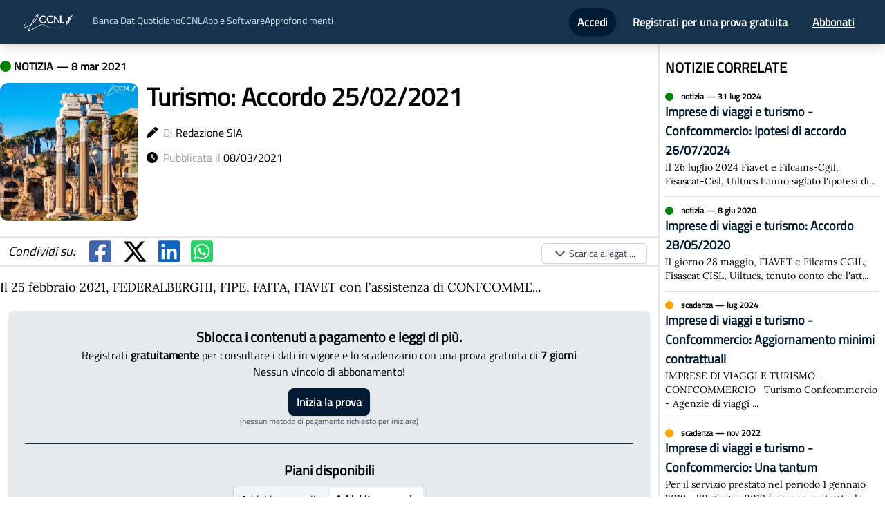

--- FILE ---
content_type: text/html; charset=utf-8
request_url: https://news.ilccnl.it/2021/3/turismo-accordo-25022021
body_size: 7394
content:
<!DOCTYPE html><html><head><meta name="viewport" content="width=device-width"/><meta charSet="utf-8"/><title>Turismo: Accordo 25/02/2021</title><meta name="description" content="Il 25 febbraio 2021, FEDERALBERGHI, FIPE, FAITA, FIAVET con l&#x27;assistenza di CONFCOMME......"/><meta name="news_keywords" content="notizia, ccnl, contratto, accordo, accordi, contratti, notizie, news, scadenze, scadenza, turismo,accordo,25022021"/><meta name="keywords" content="notizia, ccnl, contratto, accordo, accordi, contratti, notizie, news, scadenze, scadenza, turismo,accordo,25022021"/><meta name="author" content="Redazione SIA"/><meta name="publisher" content="IlCCNL.it"/><meta name="article:published_time" content="2021-03-08T12:17:38.517Z"/><meta name="article:modified_time" content="2021-03-08T12:17:38.517Z"/><meta property="article:author" content="Redazione SIA"/><meta property="article:publisher" content="IlCCNL.it"/><link rel="canonical" href="https://news.ilccnl.it/2021/3/turismo-accordo-25022021"/><meta property="og:title" content="Turismo: Accordo 25/02/2021"/><meta property="og:description" content="Il 25 febbraio 2021, FEDERALBERGHI, FIPE, FAITA, FIAVET con l&#x27;assistenza di CONFCOMME......"/><meta property="og:type" content="article"/><meta property="og:url" content="https://news.ilccnl.it/2021/3/turismo-accordo-25022021"/><meta property="og:image" content="https://5605040.fs1.hubspotusercontent-na1.net/hubfs/5605040/Immagini%20social/Turismo.png"/><meta property="og:image:width" content="1200"/><meta property="og:image:height" content="1200"/><meta property="og:image:type" content="image/png"/><meta property="og:image:alt" content="Turismo: Accordo 25/02/2021"/><meta property="og:image:title" content="Turismo: Accordo 25/02/2021"/><meta property="og:date" content="2021-03-08T00:00:00+00:00"/><meta property="og:locale" content="it_IT"/><meta property="og:site_name" content="IlCCNL"/><meta property="article:published_time" content="2021-03-08T12:17:38.517Z"/><meta property="article:modified_time" content="2021-03-08T12:17:38.517Z"/><meta property="article:section" content="News"/><meta property="article:tag" content="turismo,accordo,25022021"/><meta name="twitter:card" content="summary_large_image"/><meta name="twitter:site" content="@siaantelmisrl"/><meta name="twitter:creator" content="@siaantelmisrl"/><meta name="twitter:title" content="Turismo: Accordo 25/02/2021"/><meta name="twitter:description" content="Il 25 febbraio 2021, FEDERALBERGHI, FIPE, FAITA, FIAVET con l&#x27;assistenza di CONFCOMME......"/><meta name="twitter:image" content="https://5605040.fs1.hubspotusercontent-na1.net/hubfs/5605040/Immagini%20social/Turismo.png"/><meta name="twitter:image:alt" content="Turismo: Accordo 25/02/2021"/><meta name="twitter:image:width" content="1200"/><meta name="twitter:image:height" content="630"/><meta name="twitter:image:type" content="image/png"/><meta name="twitter:image:title" content="Turismo: Accordo 25/02/2021"/><meta name="twitter:date" content="2021-03-08T00:00:00+00:00"/><meta name="twitter:locale" content="it_IT"/><script type="application/ld+json">{"@context":"https://schema.org","@type":"NewsArticle","mainEntityOfPage":{"@type":"WebPage","@id":"https://news.ilccnl.it/2021/3/turismo-accordo-25022021"},"headline":"Turismo: Accordo 25/02/2021","image":["https://5605040.fs1.hubspotusercontent-na1.net/hubfs/5605040/Immagini%20social/Turismo.png"],"datePublished":"2021-03-08T12:17:38.517Z","dateModified":"2021-03-08T12:17:38.517Z","author":{"@type":"Person","name":"Redazione SIA"},"publisher":{"@type":"Organization","name":"IlCCNL.it","logo":{"@type":"ImageObject","url":"https://news.ilccnl.it/logo.webp"}},"description":"Il 25 febbraio 2021, FEDERALBERGHI, FIPE, FAITA, FIAVET con l'assistenza di CONFCOMME......","genre":"News","keywords":"turismo,accordo,25022021","articleSection":"News","url":"https://news.ilccnl.it/2021/3/turismo-accordo-25022021"}</script><meta name="next-head-count" content="44"/><script id="ug-script">(function (g, u, i, d, e, s) {
  g[e] = g[e] || [];
  var f = u.getElementsByTagName(i)[0];
  var k = u.createElement(i);
  k.async = true;
  k.src =
    "https://static.userguiding.com/media/user-guiding-" + s + "-embedded.js";
  f.parentNode.insertBefore(k, f);
  if (g[d]) return;
  var ug = (g[d] = { q: [] });
  ug.c = function (n) {
    return function () {
      ug.q.push([n, arguments]);
    };
  };
  var m = [
    "previewGuide",
    "finishPreview",
    "track",
    "identify",
    "triggerNps",
    "hideChecklist",
    "launchChecklist",
  ];
  for (var j = 0; j < m.length; j += 1) {
    ug[m[j]] = ug.c(m[j]);
  }
})(
  window,
  document,
  "script",
  "userGuiding",
  "userGuidingLayer",
  "333509962ID"
);</script><link rel="preload" href="/_next/static/css/1badb9138e341ed8.css" as="style"/><link rel="stylesheet" href="/_next/static/css/1badb9138e341ed8.css" data-n-g=""/><link rel="preload" href="/_next/static/css/9315c3490fbce3e4.css" as="style"/><link rel="stylesheet" href="/_next/static/css/9315c3490fbce3e4.css" data-n-p=""/><noscript data-n-css=""></noscript><script defer="" nomodule="" src="/_next/static/chunks/polyfills-5cd94c89d3acac5f.js"></script><script src="/_next/static/chunks/webpack-42cdea76c8170223.js" defer=""></script><script src="/_next/static/chunks/framework-a87821de553db91d.js" defer=""></script><script src="/_next/static/chunks/main-fc7d2f0e2098927e.js" defer=""></script><script src="/_next/static/chunks/pages/_app-a7f59282e9c88806.js" defer=""></script><script src="/_next/static/chunks/647-752cd3fa728fbb23.js" defer=""></script><script src="/_next/static/chunks/288-54e1fcc4ada56e4b.js" defer=""></script><script src="/_next/static/chunks/924-a4c58789a0c4eaa0.js" defer=""></script><script src="/_next/static/chunks/pages/%5Banno%5D/%5Bmese%5D/%5Bslug%5D-c722604e6f74d219.js" defer=""></script><script src="/_next/static/hDIK6jc4v23QQiVngnPur/_buildManifest.js" defer=""></script><script src="/_next/static/hDIK6jc4v23QQiVngnPur/_ssgManifest.js" defer=""></script><script src="/_next/static/hDIK6jc4v23QQiVngnPur/_middlewareManifest.js" defer=""></script></head><body><div id="__next"><nav class="print:hidden bg-secondary top-0 z-50 sticky shadow-lg"><div class=" mx-auto px-2 sm:px-6 lg:px-8"><div class="relative flex items-center justify-between h-16"><div class="absolute inset-y-0 left-0 flex items-center lg:hidden"><button class="inline-flex items-center justify-center p-2 rounded-md text-gray-400 hover:text-white hover:bg-gray-700 focus:outline-none focus:ring-2 focus:ring-inset focus:ring-white" id="headlessui-disclosure-button-:R76:" type="button" aria-expanded="false"><span class="sr-only">Open main menu</span><svg xmlns="http://www.w3.org/2000/svg" fill="none" viewBox="0 0 24 24" stroke-width="2" stroke="currentColor" aria-hidden="true" class="block h-6 w-6"><path stroke-linecap="round" stroke-linejoin="round" d="M4 6h16M4 12h16M4 18h16"></path></svg></button></div><div class="flex-1 flex items-center justify-center sm:items-stretch sm:justify-start"><div class="flex-shrink-0 flex items-center"><a href="/"><img class="hidden lg:block h-8 w-auto" src="/logo.webp" alt="ilccnl logo"/> </a></div><div class="hidden lg:block sm:ml-6"><div class="hidden text-sm mt-1 lg:flex flex-row gap-16 text-[#cadeed]"><a href="https://ilccnl.it/bancadati">Banca Dati</a><a href="/">Quotidiano</a><a href="https://ilccnl.it/ccnl">CCNL</a><div class="relative"><button>App e Software</button></div><a href="https://blog.ilccnl.it/">Approfondimenti</a></div></div></div><div class="absolute inset-y-0 right-0 flex items-center pr-2 sm:static sm:inset-auto sm:ml-6 sm:pr-0"></div></div></div></nav><div class="Toastify"></div><div class="flex flex-col sidebar justify-between"><div class="lg:container p-2 lg:p-0 mx-auto"><div class="flex flex-col mb-5 lg:flex-row"><div class="flex flex-col w-full"><div class="mt-3"><div class="mt-2"><p class="font-bold"><svg aria-hidden="true" focusable="false" data-prefix="fas" data-icon="circle" class="svg-inline--fa fa-circle " role="img" xmlns="http://www.w3.org/2000/svg" viewBox="0 0 512 512" color="green"><path fill="currentColor" d="M256 512A256 256 0 1 0 256 0a256 256 0 1 0 0 512z"></path></svg> <!-- -->NOTIZIA<!-- --> — <!-- -->8 mar 2021</p></div><div class="flex flex-row mt-3"><div><span style="box-sizing:border-box;display:inline-block;overflow:hidden;width:initial;height:initial;background:none;opacity:1;border:0;margin:0;padding:0;position:relative;max-width:100%"><span style="box-sizing:border-box;display:block;width:initial;height:initial;background:none;opacity:1;border:0;margin:0;padding:0;max-width:100%"><img style="display:block;max-width:100%;width:initial;height:initial;background:none;opacity:1;border:0;margin:0;padding:0" alt="" aria-hidden="true" src="data:image/svg+xml,%3csvg%20xmlns=%27http://www.w3.org/2000/svg%27%20version=%271.1%27%20width=%27200%27%20height=%27200%27/%3e"/></span><img alt="Turismo: Accordo 25/02/2021" src="[data-uri]" decoding="async" data-nimg="intrinsic" class="rounded-xl" style="position:absolute;top:0;left:0;bottom:0;right:0;box-sizing:border-box;padding:0;border:none;margin:auto;display:block;width:0;height:0;min-width:100%;max-width:100%;min-height:100%;max-height:100%"/><noscript><img alt="Turismo: Accordo 25/02/2021" srcSet="/_next/image?url=https%3A%2F%2F5605040.fs1.hubspotusercontent-na1.net%2Fhubfs%2F5605040%2FImmagini%2520social%2FTurismo.png&amp;w=256&amp;q=75 1x, /_next/image?url=https%3A%2F%2F5605040.fs1.hubspotusercontent-na1.net%2Fhubfs%2F5605040%2FImmagini%2520social%2FTurismo.png&amp;w=640&amp;q=75 2x" src="/_next/image?url=https%3A%2F%2F5605040.fs1.hubspotusercontent-na1.net%2Fhubfs%2F5605040%2FImmagini%2520social%2FTurismo.png&amp;w=640&amp;q=75" decoding="async" data-nimg="intrinsic" style="position:absolute;top:0;left:0;bottom:0;right:0;box-sizing:border-box;padding:0;border:none;margin:auto;display:block;width:0;height:0;min-width:100%;max-width:100%;min-height:100%;max-height:100%" class="rounded-xl" loading="lazy"/></noscript></span></div><div class="flex flex-col ml-3"><h1 class="font-bold text- md:text-4xl pr-1">Turismo: Accordo 25/02/2021</h1><p class="mt-5"><svg aria-hidden="true" focusable="false" data-prefix="fas" data-icon="pen" class="svg-inline--fa fa-pen " role="img" xmlns="http://www.w3.org/2000/svg" viewBox="0 0 512 512"><path fill="currentColor" d="M362.7 19.3L314.3 67.7 444.3 197.7l48.4-48.4c25-25 25-65.5 0-90.5L453.3 19.3c-25-25-65.5-25-90.5 0zm-71 71L58.6 323.5c-10.4 10.4-18 23.3-22.2 37.4L1 481.2C-1.5 489.7 .8 498.8 7 505s15.3 8.5 23.7 6.1l120.3-35.4c14.1-4.2 27-11.8 37.4-22.2L421.7 220.3 291.7 90.3z"></path></svg>  <span class="text-gray-400">Di</span> <span>Redazione SIA</span></p><p class="mt-3"><svg aria-hidden="true" focusable="false" data-prefix="fas" data-icon="clock" class="svg-inline--fa fa-clock " role="img" xmlns="http://www.w3.org/2000/svg" viewBox="0 0 512 512"><path fill="currentColor" d="M256 0a256 256 0 1 1 0 512A256 256 0 1 1 256 0zM232 120V256c0 8 4 15.5 10.7 20l96 64c11 7.4 25.9 4.4 33.3-6.7s4.4-25.9-6.7-33.3L280 243.2V120c0-13.3-10.7-24-24-24s-24 10.7-24 24z"></path></svg>  <span class="text-gray-400">Pubblicata il</span> <span>08/03/2021</span></p></div></div><div class="my-4 border-y-2 dark:border-gray-600"><div class="flex flex-row items-center text-4xl"></div></div><div style="font-family:Lora" class="notizia_notizia-body__144j0 notizia-main text-justify text-lg pr-5"><BODY scroll=auto><P align=justify>Il 25 febbraio 2021, FEDERALBERGHI, FIPE, FAITA, FIAVET con l'assistenza di CONFCOMME...</div></div><h3 class="font-bold text-xl mt-5 mb-2">COLLEGAMENTI</h3><div class="grid grid-cols-1 lg:grid-cols-2"></div></div><div class="lg:w-1/3 ml-auto lg:border-l-2 dark:border-gray-600 mr-2 lg:pl-2"><div><h3 class="font-bold text-xl mt-5 mb-2">NOTIZIE CORRELATE</h3><div class="flex flex-col"></div></div></div></div></div><footer class="bg-primary dark:bg-secondary py-5 text-white w-full"><div class="flex flex-col md:flex-row align-middle items-center justify-around px-3"><div class="p-4 flex flex-col"><span style="box-sizing:border-box;display:inline-block;overflow:hidden;width:initial;height:initial;background:none;opacity:1;border:0;margin:0;padding:0;position:relative;max-width:100%"><span style="box-sizing:border-box;display:block;width:initial;height:initial;background:none;opacity:1;border:0;margin:0;padding:0;max-width:100%"><img style="display:block;max-width:100%;width:initial;height:initial;background:none;opacity:1;border:0;margin:0;padding:0" alt="" aria-hidden="true" src="data:image/svg+xml,%3csvg%20xmlns=%27http://www.w3.org/2000/svg%27%20version=%271.1%27%20width=%27140%27%20height=%2760%27/%3e"/></span><img alt="SIA logo" src="[data-uri]" decoding="async" data-nimg="intrinsic" style="position:absolute;top:0;left:0;bottom:0;right:0;box-sizing:border-box;padding:0;border:none;margin:auto;display:block;width:0;height:0;min-width:100%;max-width:100%;min-height:100%;max-height:100%"/><noscript><img alt="SIA logo" srcSet="/_next/image?url=%2Fsialogo.png&amp;w=256&amp;q=75 1x, /_next/image?url=%2Fsialogo.png&amp;w=384&amp;q=75 2x" src="/_next/image?url=%2Fsialogo.png&amp;w=384&amp;q=75" decoding="async" data-nimg="intrinsic" style="position:absolute;top:0;left:0;bottom:0;right:0;box-sizing:border-box;padding:0;border:none;margin:auto;display:block;width:0;height:0;min-width:100%;max-width:100%;min-height:100%;max-height:100%" loading="lazy"/></noscript></span><div class="divide-primary md:text-sm dark:divide-secondary flex flex-row"><a href="https://portalesia.it/chi-siamo/" target="_blank" rel="noopener noreferrer" class="hover:underline hover:text-white cursor-pointer">Chi siamo</a> · <a href="https://portalesia.it/contatti/" target="_blank" rel="noopener noreferrer" class="hover:underline hover:text-white cursor-pointer">Contatti</a></div></div><div class="text-center ml-auto text-sm mr-auto"><p>S.I.A. s.r.l.</p><p>Cap. Soc. € 10.000,00 i.v.</p><p>P.IVA 12789100018 R.E.A. TO-1316662</p><p>© Tutti i diritti riservati</p><a class="font-bold hover:underline" href="/cookie" target="_blank" rel="noopener noreferrer">Cookie Policy</a> <!-- -->&amp;<!-- --> <a class="font-bold hover:underline" href="/privacy" target="_blank" rel="noopener noreferrer">Privacy Policy</a><p class="text-2xl"><svg aria-hidden="true" focusable="false" data-prefix="fab" data-icon="cc-mastercard" class="svg-inline--fa fa-cc-mastercard " role="img" xmlns="http://www.w3.org/2000/svg" viewBox="0 0 576 512"><path fill="currentColor" d="M482.9 410.3c0 6.8-4.6 11.7-11.2 11.7-6.8 0-11.2-5.2-11.2-11.7 0-6.5 4.4-11.7 11.2-11.7 6.6 0 11.2 5.2 11.2 11.7zm-310.8-11.7c-7.1 0-11.2 5.2-11.2 11.7 0 6.5 4.1 11.7 11.2 11.7 6.5 0 10.9-4.9 10.9-11.7-.1-6.5-4.4-11.7-10.9-11.7zm117.5-.3c-5.4 0-8.7 3.5-9.5 8.7h19.1c-.9-5.7-4.4-8.7-9.6-8.7zm107.8.3c-6.8 0-10.9 5.2-10.9 11.7 0 6.5 4.1 11.7 10.9 11.7 6.8 0 11.2-4.9 11.2-11.7 0-6.5-4.4-11.7-11.2-11.7zm105.9 26.1c0 .3.3.5.3 1.1 0 .3-.3.5-.3 1.1-.3.3-.3.5-.5.8-.3.3-.5.5-1.1.5-.3.3-.5.3-1.1.3-.3 0-.5 0-1.1-.3-.3 0-.5-.3-.8-.5-.3-.3-.5-.5-.5-.8-.3-.5-.3-.8-.3-1.1 0-.5 0-.8.3-1.1 0-.5.3-.8.5-1.1.3-.3.5-.3.8-.5.5-.3.8-.3 1.1-.3.5 0 .8 0 1.1.3.5.3.8.3 1.1.5s.2.6.5 1.1zm-2.2 1.4c.5 0 .5-.3.8-.3.3-.3.3-.5.3-.8 0-.3 0-.5-.3-.8-.3 0-.5-.3-1.1-.3h-1.6v3.5h.8V426h.3l1.1 1.4h.8l-1.1-1.3zM576 81v352c0 26.5-21.5 48-48 48H48c-26.5 0-48-21.5-48-48V81c0-26.5 21.5-48 48-48h480c26.5 0 48 21.5 48 48zM64 220.6c0 76.5 62.1 138.5 138.5 138.5 27.2 0 53.9-8.2 76.5-23.1-72.9-59.3-72.4-171.2 0-230.5-22.6-15-49.3-23.1-76.5-23.1-76.4-.1-138.5 62-138.5 138.2zm224 108.8c70.5-55 70.2-162.2 0-217.5-70.2 55.3-70.5 162.6 0 217.5zm-142.3 76.3c0-8.7-5.7-14.4-14.7-14.7-4.6 0-9.5 1.4-12.8 6.5-2.4-4.1-6.5-6.5-12.2-6.5-3.8 0-7.6 1.4-10.6 5.4V392h-8.2v36.7h8.2c0-18.9-2.5-30.2 9-30.2 10.2 0 8.2 10.2 8.2 30.2h7.9c0-18.3-2.5-30.2 9-30.2 10.2 0 8.2 10 8.2 30.2h8.2v-23zm44.9-13.7h-7.9v4.4c-2.7-3.3-6.5-5.4-11.7-5.4-10.3 0-18.2 8.2-18.2 19.3 0 11.2 7.9 19.3 18.2 19.3 5.2 0 9-1.9 11.7-5.4v4.6h7.9V392zm40.5 25.6c0-15-22.9-8.2-22.9-15.2 0-5.7 11.9-4.8 18.5-1.1l3.3-6.5c-9.4-6.1-30.2-6-30.2 8.2 0 14.3 22.9 8.3 22.9 15 0 6.3-13.5 5.8-20.7.8l-3.5 6.3c11.2 7.6 32.6 6 32.6-7.5zm35.4 9.3l-2.2-6.8c-3.8 2.1-12.2 4.4-12.2-4.1v-16.6h13.1V392h-13.1v-11.2h-8.2V392h-7.6v7.3h7.6V416c0 17.6 17.3 14.4 22.6 10.9zm13.3-13.4h27.5c0-16.2-7.4-22.6-17.4-22.6-10.6 0-18.2 7.9-18.2 19.3 0 20.5 22.6 23.9 33.8 14.2l-3.8-6c-7.8 6.4-19.6 5.8-21.9-4.9zm59.1-21.5c-4.6-2-11.6-1.8-15.2 4.4V392h-8.2v36.7h8.2V408c0-11.6 9.5-10.1 12.8-8.4l2.4-7.6zm10.6 18.3c0-11.4 11.6-15.1 20.7-8.4l3.8-6.5c-11.6-9.1-32.7-4.1-32.7 15 0 19.8 22.4 23.8 32.7 15l-3.8-6.5c-9.2 6.5-20.7 2.6-20.7-8.6zm66.7-18.3H408v4.4c-8.3-11-29.9-4.8-29.9 13.9 0 19.2 22.4 24.7 29.9 13.9v4.6h8.2V392zm33.7 0c-2.4-1.2-11-2.9-15.2 4.4V392h-7.9v36.7h7.9V408c0-11 9-10.3 12.8-8.4l2.4-7.6zm40.3-14.9h-7.9v19.3c-8.2-10.9-29.9-5.1-29.9 13.9 0 19.4 22.5 24.6 29.9 13.9v4.6h7.9v-51.7zm7.6-75.1v4.6h.8V302h1.9v-.8h-4.6v.8h1.9zm6.6 123.8c0-.5 0-1.1-.3-1.6-.3-.3-.5-.8-.8-1.1-.3-.3-.8-.5-1.1-.8-.5 0-1.1-.3-1.6-.3-.3 0-.8.3-1.4.3-.5.3-.8.5-1.1.8-.5.3-.8.8-.8 1.1-.3.5-.3 1.1-.3 1.6 0 .3 0 .8.3 1.4 0 .3.3.8.8 1.1.3.3.5.5 1.1.8.5.3 1.1.3 1.4.3.5 0 1.1 0 1.6-.3.3-.3.8-.5 1.1-.8.3-.3.5-.8.8-1.1.3-.6.3-1.1.3-1.4zm3.2-124.7h-1.4l-1.6 3.5-1.6-3.5h-1.4v5.4h.8v-4.1l1.6 3.5h1.1l1.4-3.5v4.1h1.1v-5.4zm4.4-80.5c0-76.2-62.1-138.3-138.5-138.3-27.2 0-53.9 8.2-76.5 23.1 72.1 59.3 73.2 171.5 0 230.5 22.6 15 49.5 23.1 76.5 23.1 76.4.1 138.5-61.9 138.5-138.4z"></path></svg> <svg aria-hidden="true" focusable="false" data-prefix="fab" data-icon="cc-visa" class="svg-inline--fa fa-cc-visa " role="img" xmlns="http://www.w3.org/2000/svg" viewBox="0 0 576 512"><path fill="currentColor" d="M470.1 231.3s7.6 37.2 9.3 45H446c3.3-8.9 16-43.5 16-43.5-.2.3 3.3-9.1 5.3-14.9l2.8 13.4zM576 80v352c0 26.5-21.5 48-48 48H48c-26.5 0-48-21.5-48-48V80c0-26.5 21.5-48 48-48h480c26.5 0 48 21.5 48 48zM152.5 331.2L215.7 176h-42.5l-39.3 106-4.3-21.5-14-71.4c-2.3-9.9-9.4-12.7-18.2-13.1H32.7l-.7 3.1c15.8 4 29.9 9.8 42.2 17.1l35.8 135h42.5zm94.4.2L272.1 176h-40.2l-25.1 155.4h40.1zm139.9-50.8c.2-17.7-10.6-31.2-33.7-42.3-14.1-7.1-22.7-11.9-22.7-19.2.2-6.6 7.3-13.4 23.1-13.4 13.1-.3 22.7 2.8 29.9 5.9l3.6 1.7 5.5-33.6c-7.9-3.1-20.5-6.6-36-6.6-39.7 0-67.6 21.2-67.8 51.4-.3 22.3 20 34.7 35.2 42.2 15.5 7.6 20.8 12.6 20.8 19.3-.2 10.4-12.6 15.2-24.1 15.2-16 0-24.6-2.5-37.7-8.3l-5.3-2.5-5.6 34.9c9.4 4.3 26.8 8.1 44.8 8.3 42.2.1 69.7-20.8 70-53zM528 331.4L495.6 176h-31.1c-9.6 0-16.9 2.8-21 12.9l-59.7 142.5H426s6.9-19.2 8.4-23.3H486c1.2 5.5 4.8 23.3 4.8 23.3H528z"></path></svg> <svg aria-hidden="true" focusable="false" data-prefix="fab" data-icon="cc-amex" class="svg-inline--fa fa-cc-amex " role="img" xmlns="http://www.w3.org/2000/svg" viewBox="0 0 576 512"><path fill="currentColor" d="M48 480C21.49 480 0 458.5 0 432V80C0 53.49 21.49 32 48 32H528C554.5 32 576 53.49 576 80V82.43H500.5L483.5 130L466.6 82.43H369.4V145.6L341.3 82.43H262.7L181 267.1H246.8V430.9H450.5L482.4 395.8L514.3 430.9H576V432C576 458.5 554.5 480 528 480H48zM482.6 364L440.4 410.3H390.5L458 338.6L390.5 266.1H441.9L483.4 312.8L525.4 266.1H576L508 338.2L576 410.3H524.6L482.6 364zM576 296.9V380.2L536.7 338.3L576 296.9zM307.6 377.1H390.6V410.3H268.6V267.1H390.6V300.2H307.6V322.6H388.5V354.9H307.6V377.2V377.1zM537.3 145.7L500.4 246.3H466L429.2 146V246.3H390.5V103H451.7L483.6 192.3L515.8 103H576V246.3H537.3V145.7zM334.5 217.6H268.6L256.7 246.3H213.7L276.1 103H327.3L390.6 246.3H346.5L334.5 217.6zM301.5 138.5L282 185.4H320.9L301.5 138.5z"></path></svg> <svg aria-hidden="true" focusable="false" data-prefix="fab" data-icon="cc-discover" class="svg-inline--fa fa-cc-discover " role="img" xmlns="http://www.w3.org/2000/svg" viewBox="0 0 576 512"><path fill="currentColor" d="M520.4 196.1c0-7.9-5.5-12.1-15.6-12.1h-4.9v24.9h4.7c10.3 0 15.8-4.4 15.8-12.8zM528 32H48C21.5 32 0 53.5 0 80v352c0 26.5 21.5 48 48 48h480c26.5 0 48-21.5 48-48V80c0-26.5-21.5-48-48-48zm-44.1 138.9c22.6 0 52.9-4.1 52.9 24.4 0 12.6-6.6 20.7-18.7 23.2l25.8 34.4h-19.6l-22.2-32.8h-2.2v32.8h-16zm-55.9.1h45.3v14H444v18.2h28.3V217H444v22.2h29.3V253H428zm-68.7 0l21.9 55.2 22.2-55.2h17.5l-35.5 84.2h-8.6l-35-84.2zm-55.9-3c24.7 0 44.6 20 44.6 44.6 0 24.7-20 44.6-44.6 44.6-24.7 0-44.6-20-44.6-44.6 0-24.7 20-44.6 44.6-44.6zm-49.3 6.1v19c-20.1-20.1-46.8-4.7-46.8 19 0 25 27.5 38.5 46.8 19.2v19c-29.7 14.3-63.3-5.7-63.3-38.2 0-31.2 33.1-53 63.3-38zm-97.2 66.3c11.4 0 22.4-15.3-3.3-24.4-15-5.5-20.2-11.4-20.2-22.7 0-23.2 30.6-31.4 49.7-14.3l-8.4 10.8c-10.4-11.6-24.9-6.2-24.9 2.5 0 4.4 2.7 6.9 12.3 10.3 18.2 6.6 23.6 12.5 23.6 25.6 0 29.5-38.8 37.4-56.6 11.3l10.3-9.9c3.7 7.1 9.9 10.8 17.5 10.8zM55.4 253H32v-82h23.4c26.1 0 44.1 17 44.1 41.1 0 18.5-13.2 40.9-44.1 40.9zm67.5 0h-16v-82h16zM544 433c0 8.2-6.8 15-15 15H128c189.6-35.6 382.7-139.2 416-160zM74.1 191.6c-5.2-4.9-11.6-6.6-21.9-6.6H48v54.2h4.2c10.3 0 17-2 21.9-6.4 5.7-5.2 8.9-12.8 8.9-20.7s-3.2-15.5-8.9-20.5z"></path></svg></p></div><div><span style="box-sizing:border-box;display:inline-block;overflow:hidden;width:initial;height:initial;background:none;opacity:1;border:0;margin:0;padding:0;position:relative;max-width:100%"><span style="box-sizing:border-box;display:block;width:initial;height:initial;background:none;opacity:1;border:0;margin:0;padding:0;max-width:100%"><img style="display:block;max-width:100%;width:initial;height:initial;background:none;opacity:1;border:0;margin:0;padding:0" alt="" aria-hidden="true" src="data:image/svg+xml,%3csvg%20xmlns=%27http://www.w3.org/2000/svg%27%20version=%271.1%27%20width=%27170%27%20height=%2775%27/%3e"/></span><img alt="SIA logo" src="[data-uri]" decoding="async" data-nimg="intrinsic" style="position:absolute;top:0;left:0;bottom:0;right:0;box-sizing:border-box;padding:0;border:none;margin:auto;display:block;width:0;height:0;min-width:100%;max-width:100%;min-height:100%;max-height:100%"/><noscript><img alt="SIA logo" srcSet="/_next/image?url=%2Flogo.webp&amp;w=256&amp;q=75 1x, /_next/image?url=%2Flogo.webp&amp;w=384&amp;q=75 2x" src="/_next/image?url=%2Flogo.webp&amp;w=384&amp;q=75" decoding="async" data-nimg="intrinsic" style="position:absolute;top:0;left:0;bottom:0;right:0;box-sizing:border-box;padding:0;border:none;margin:auto;display:block;width:0;height:0;min-width:100%;max-width:100%;min-height:100%;max-height:100%" loading="lazy"/></noscript></span></div></div></footer></div></div><script id="__NEXT_DATA__" type="application/json">{"props":{"pageProps":{"notizia":{"guid":"365c6754-469f-4ee0-8198-ca4dc3be7f8d","data":"2021-03-08T00:00:00","titolo":"Turismo: Accordo 25/02/2021","nota":"\u003cBODY scroll=auto\u003e\u003cP align=justify\u003eIl 25 febbraio 2021, FEDERALBERGHI, FIPE, FAITA, FIAVET con l'assistenza di CONFCOMME...","guid_categoria":"6bb853ad-1a31-473b-9f66-37eccb60cc93","slug":"turismo-accordo-25022021","text_free":false,"codice_contratto":null},"publicationDate":"2021-03-08T12:17:38.517"},"__N_SSG":true},"page":"/[anno]/[mese]/[slug]","query":{"anno":"2021","mese":"3","slug":"turismo-accordo-25022021"},"buildId":"hDIK6jc4v23QQiVngnPur","isFallback":false,"gsp":true,"scriptLoader":[]}</script></body></html>